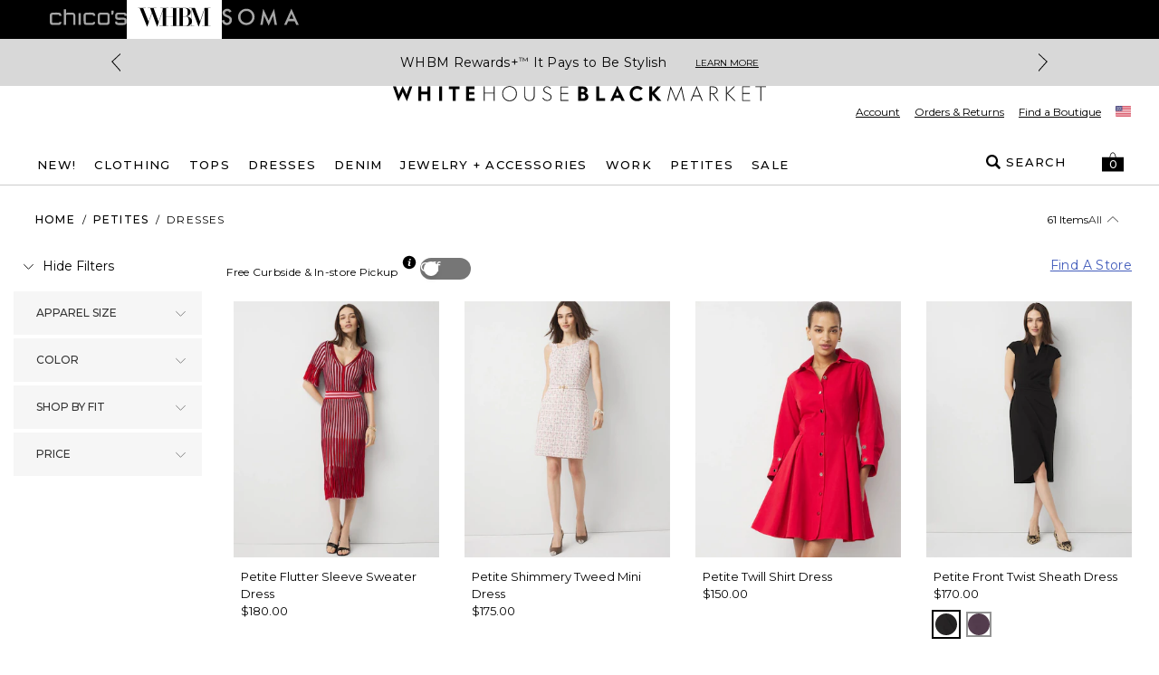

--- FILE ---
content_type: application/javascript; charset=utf-8
request_url: https://www.whitehouseblackmarket.com/_next/static/chunks/1797-4d80bd8ca764f4db.js
body_size: 12175
content:
"use strict";(self.webpackChunk_N_E=self.webpackChunk_N_E||[]).push([[1797],{71797:function(e,t,n){n.d(t,{U:function(){return u}});var r=n(30657),o=n(64219),i=n(97010);function u(e,t){let n,{elementType:u="button",isDisabled:a,onPress:s,onPressStart:l,onPressEnd:c,onPressUp:d,onPressChange:f,preventFocusOnPress:p,allowFocusWhenDisabled:v,onClick:g,href:m,target:y,rel:b,type:E="button"}=e;n="button"===u?{type:E,disabled:a}:{role:"button",tabIndex:a?void 0:0,href:"a"===u&&a?void 0:m,target:"a"===u?y:void 0,type:"input"===u?E:void 0,disabled:"input"===u?a:void 0,"aria-disabled":a&&"input"!==u?a:void 0,rel:"a"===u?b:void 0};let{pressProps:h,isPressed:T}=(0,i.r7)({onPressStart:l,onPressEnd:c,onPressChange:f,onPress:s,onPressUp:d,isDisabled:a,preventFocusOnPress:p,ref:t}),{focusableProps:w}=(0,o.kc)(e,t);v&&(w.tabIndex=a?-1:w.tabIndex);let P=(0,r.dG)(w,h,(0,r.zL)(e,{labelable:!0}));return{isPressed:T,buttonProps:(0,r.dG)(n,P,{"aria-haspopup":e["aria-haspopup"],"aria-expanded":e["aria-expanded"],"aria-controls":e["aria-controls"],"aria-pressed":e["aria-pressed"],onClick:e=>{g&&(g(e),console.warn("onClick is deprecated, please use onPress"))}})}}},64219:function(e,t,n){n.d(t,{Fx:function(){return K},MT:function(){return c},QL:function(){return w},cW:function(){return b},ex:function(){return a},kc:function(){return S},pu:function(){return C},tE:function(){return M}});var r=n(30657),o=n(33775),i=n(97010),u=n(99376);function a(e){let t=(0,r.r3)(e);if("virtual"===(0,i.Jz)()){let n=t.activeElement;(0,r.QB)(()=>{t.activeElement===n&&e.isConnected&&(0,r.Ao)(e)})}else(0,r.Ao)(e)}let s=o.createContext(null),l=null;function c(e){let t,n,{children:i,contain:u,restoreFocus:a,autoFocus:c}=e,d=(0,o.useRef)(null),f=(0,o.useRef)(null),p=(0,o.useRef)([]),{parentNode:b}=(0,o.useContext)(s)||{},P=(0,o.useMemo)(()=>new L({scopeRef:p}),[p]);(0,r.bt)(()=>{let e=b||k.root;if(k.getTreeNode(e.scopeRef)&&l&&!E(l,e.scopeRef)){let t=k.getTreeNode(l);t&&(e=t)}e.addChild(P),k.addNode(P)},[P,b]),(0,r.bt)(()=>{let e=k.getTreeNode(p);e&&(e.contain=!!u)},[u]),(0,r.bt)(()=>{var e;let t=null===(e=d.current)||void 0===e?void 0:e.nextSibling,n=[];for(;t&&t!==f.current;)n.push(t),t=t.nextSibling;p.current=n},[i]),(0,r.bt)(()=>{if(a||u)return;let e=p.current,t=(0,r.r3)(e?e[0]:void 0),n=e=>{let t=e.target;m(t,p.current)?l=p:y(t)||(l=null)};return t.addEventListener("focusin",n,!1),null==e||e.forEach(e=>e.addEventListener("focusin",n,!1)),()=>{t.removeEventListener("focusin",n,!1),null==e||e.forEach(e=>e.removeEventListener("focusin",n,!1))}},[p,a,u]),t=(0,o.useRef)(),n=(0,o.useRef)(),(0,r.bt)(()=>{let e=p.current;if(!u){n.current&&(cancelAnimationFrame(n.current),n.current=void 0);return}let o=(0,r.r3)(e?e[0]:void 0),i=e=>{if("Tab"!==e.key||e.altKey||e.ctrlKey||e.metaKey||!g(p))return;let t=o.activeElement,n=p.current;if(!n||!m(t,n))return;let r=w(v(n),{tabbable:!0},n);if(!t)return;r.currentNode=t;let i=e.shiftKey?r.previousNode():r.nextNode();i||(r.currentNode=e.shiftKey?n[n.length-1].nextElementSibling:n[0].previousElementSibling,i=e.shiftKey?r.previousNode():r.nextNode()),e.preventDefault(),i&&h(i,!0)},a=e=>{(!l||E(l,p))&&m(e.target,p.current)?(l=p,t.current=e.target):g(p)&&!y(e.target,p)?t.current?t.current.focus():l&&l.current&&T(l.current):g(p)&&(t.current=e.target)},s=e=>{n.current&&cancelAnimationFrame(n.current),n.current=requestAnimationFrame(()=>{if(o.activeElement&&g(p)&&!y(o.activeElement,p)){if(l=p,o.body.contains(e.target)){var n;t.current=e.target,null===(n=t.current)||void 0===n||n.focus()}else l.current&&T(l.current)}})};return o.addEventListener("keydown",i,!1),o.addEventListener("focusin",a,!1),null==e||e.forEach(e=>e.addEventListener("focusin",a,!1)),null==e||e.forEach(e=>e.addEventListener("focusout",s,!1)),()=>{o.removeEventListener("keydown",i,!1),o.removeEventListener("focusin",a,!1),null==e||e.forEach(e=>e.removeEventListener("focusin",a,!1)),null==e||e.forEach(e=>e.removeEventListener("focusout",s,!1))}},[p,u]),(0,r.bt)(()=>()=>{n.current&&cancelAnimationFrame(n.current)},[n]),function(e,t,n){let i=(0,o.useRef)("undefined"!=typeof document?(0,r.r3)(e.current?e.current[0]:void 0).activeElement:null);(0,r.bt)(()=>{let o=e.current,i=(0,r.r3)(o?o[0]:void 0);if(!t||n)return;let u=()=>{(!l||E(l,e))&&m(i.activeElement,e.current)&&(l=e)};return i.addEventListener("focusin",u,!1),null==o||o.forEach(e=>e.addEventListener("focusin",u,!1)),()=>{i.removeEventListener("focusin",u,!1),null==o||o.forEach(e=>e.removeEventListener("focusin",u,!1))}},[e,n]),(0,r.bt)(()=>{let o=(0,r.r3)(e.current?e.current[0]:void 0);if(!t)return;let i=t=>{if("Tab"!==t.key||t.altKey||t.ctrlKey||t.metaKey||!g(e))return;let n=o.activeElement;if(!m(n,e.current))return;let r=k.getTreeNode(e);if(!r)return;let i=r.nodeToRestore,u=w(o.body,{tabbable:!0});u.currentNode=n;let a=t.shiftKey?u.previousNode():u.nextNode();if(i&&o.body.contains(i)&&i!==o.body||(i=void 0,r.nodeToRestore=void 0),(!a||!m(a,e.current))&&i){u.currentNode=i;do a=t.shiftKey?u.previousNode():u.nextNode();while(m(a,e.current));(t.preventDefault(),t.stopPropagation(),a)?h(a,!0):y(i)?h(i,!0):n.blur()}};return n||o.addEventListener("keydown",i,!0),()=>{n||o.removeEventListener("keydown",i,!0)}},[e,t,n]),(0,r.bt)(()=>{var n;let o=(0,r.r3)(e.current?e.current[0]:void 0);if(!t)return;let u=k.getTreeNode(e);if(u)return u.nodeToRestore=null!==(n=i.current)&&void 0!==n?n:void 0,()=>{let n=k.getTreeNode(e);if(!n)return;let r=n.nodeToRestore;if(t&&r&&(m(o.activeElement,e.current)||o.activeElement===o.body&&function(e){let t=k.getTreeNode(l);for(;t&&t.scopeRef!==e;){if(t.nodeToRestore)return!1;t=t.parent}return(null==t?void 0:t.scopeRef)===e}(e))){let t=k.clone();requestAnimationFrame(()=>{if(o.activeElement===o.body){let n=t.getTreeNode(e);for(;n;){if(n.nodeToRestore&&n.nodeToRestore.isConnected){h(n.nodeToRestore);return}n=n.parent}for(n=t.getTreeNode(e);n;){if(n.scopeRef&&n.scopeRef.current&&k.getTreeNode(n.scopeRef)){T(n.scopeRef.current,!0);return}n=n.parent}}})}}},[e,t])}(p,a,u),function(e,t){let n=o.useRef(t);(0,o.useEffect)(()=>{n.current&&(l=e,!m((0,r.r3)(e.current?e.current[0]:void 0).activeElement,l.current)&&e.current&&T(e.current)),n.current=!1},[e])}(p,c),(0,o.useEffect)(()=>{let e=(0,r.r3)(p.current?p.current[0]:void 0).activeElement,t=null;if(m(e,p.current)){for(let n of k.traverse())n.scopeRef&&m(e,n.scopeRef.current)&&(t=n);t===k.getTreeNode(p)&&(l=t.scopeRef)}},[p]),(0,r.bt)(()=>()=>{var e,t,n;let r=null!==(n=null===(t=k.getTreeNode(p))||void 0===t?void 0:null===(e=t.parent)||void 0===e?void 0:e.scopeRef)&&void 0!==n?n:null;(p===l||E(p,l))&&(!r||k.getTreeNode(r))&&(l=r),k.removeTreeNode(p)},[p]);let K=(0,o.useMemo)(()=>({focusNext(e={}){let t=p.current,{from:n,tabbable:o,wrap:i,accept:u}=e,a=n||(0,r.r3)(t[0]).activeElement,s=t[0].previousElementSibling,l=w(v(t),{tabbable:o,accept:u},t);l.currentNode=m(a,t)?a:s;let c=l.nextNode();return!c&&i&&(l.currentNode=s,c=l.nextNode()),c&&h(c,!0),c},focusPrevious(e={}){let t=p.current,{from:n,tabbable:o,wrap:i,accept:u}=e,a=n||(0,r.r3)(t[0]).activeElement,s=t[t.length-1].nextElementSibling,l=w(v(t),{tabbable:o,accept:u},t);l.currentNode=m(a,t)?a:s;let c=l.previousNode();return!c&&i&&(l.currentNode=s,c=l.previousNode()),c&&h(c,!0),c},focusFirst(e={}){let t=p.current,{tabbable:n,accept:r}=e,o=w(v(t),{tabbable:n,accept:r},t);o.currentNode=t[0].previousElementSibling;let i=o.nextNode();return i&&h(i,!0),i},focusLast(e={}){let t=p.current,{tabbable:n,accept:r}=e,o=w(v(t),{tabbable:n,accept:r},t);o.currentNode=t[t.length-1].nextElementSibling;let i=o.previousNode();return i&&h(i,!0),i}}),[]),M=(0,o.useMemo)(()=>({focusManager:K,parentNode:P}),[P,K]);return o.createElement(s.Provider,{value:M},o.createElement("span",{"data-focus-scope-start":!0,hidden:!0,ref:d}),i,o.createElement("span",{"data-focus-scope-end":!0,hidden:!0,ref:f}))}let d=["input:not([disabled]):not([type=hidden])","select:not([disabled])","textarea:not([disabled])","button:not([disabled])","a[href]","area[href]","summary","iframe","object","embed","audio[controls]","video[controls]","[contenteditable]"],f=d.join(":not([hidden]),")+",[tabindex]:not([disabled]):not([hidden])";d.push('[tabindex]:not([tabindex="-1"]):not([disabled])');let p=d.join(':not([hidden]):not([tabindex="-1"]),');function v(e){return e[0].parentElement}function g(e){let t=k.getTreeNode(l);for(;t&&t.scopeRef!==e;){if(t.contain)return!1;t=t.parent}return!0}function m(e,t){return!!e&&!!t&&t.some(t=>t.contains(e))}function y(e,t=null){if(e instanceof Element&&e.closest("[data-react-aria-top-layer]"))return!0;for(let{scopeRef:n}of k.traverse(k.getTreeNode(t)))if(n&&m(e,n.current))return!0;return!1}function b(e){return y(e,l)}function E(e,t){var n;let r=null===(n=k.getTreeNode(t))||void 0===n?void 0:n.parent;for(;r;){if(r.scopeRef===e)return!0;r=r.parent}return!1}function h(e,t=!1){if(null==e||t){if(null!=e)try{e.focus()}catch(e){}}else try{a(e)}catch(e){}}function T(e,t=!0){let n=e[0].previousElementSibling,r=v(e),o=w(r,{tabbable:t},e);o.currentNode=n;let i=o.nextNode();t&&!i&&((o=w(r=v(e),{tabbable:!1},e)).currentNode=n,i=o.nextNode()),h(i)}function w(e,t,n){let o=(null==t?void 0:t.tabbable)?p:f,i=(0,r.r3)(e).createTreeWalker(e,NodeFilter.SHOW_ELEMENT,{acceptNode(e){var i;return(null==t?void 0:null===(i=t.from)||void 0===i?void 0:i.contains(e))?NodeFilter.FILTER_REJECT:e.matches(o)&&function e(t,n){return"#comment"!==t.nodeName&&function(e){let t=(0,r.kR)(e);if(!(e instanceof t.HTMLElement)&&!(e instanceof t.SVGElement))return!1;let{display:n,visibility:o}=e.style,i="none"!==n&&"hidden"!==o&&"collapse"!==o;if(i){let{getComputedStyle:t}=e.ownerDocument.defaultView,{display:n,visibility:r}=t(e);i="none"!==n&&"hidden"!==r&&"collapse"!==r}return i}(t)&&!t.hasAttribute("hidden")&&("DETAILS"!==t.nodeName||!n||"SUMMARY"===n.nodeName||t.hasAttribute("open"))&&(!t.parentElement||e(t.parentElement,t))}(e)&&(!n||m(e,n))&&(!(null==t?void 0:t.accept)||t.accept(e))?NodeFilter.FILTER_ACCEPT:NodeFilter.FILTER_SKIP}});return(null==t?void 0:t.from)&&(i.currentNode=t.from),i}class P{get size(){return this.fastMap.size}getTreeNode(e){return this.fastMap.get(e)}addTreeNode(e,t,n){let r=this.fastMap.get(null!=t?t:null);if(!r)return;let o=new L({scopeRef:e});r.addChild(o),o.parent=r,this.fastMap.set(e,o),n&&(o.nodeToRestore=n)}addNode(e){this.fastMap.set(e.scopeRef,e)}removeTreeNode(e){if(null===e)return;let t=this.fastMap.get(e);if(!t)return;let n=t.parent;for(let e of this.traverse())e!==t&&t.nodeToRestore&&e.nodeToRestore&&t.scopeRef&&t.scopeRef.current&&m(e.nodeToRestore,t.scopeRef.current)&&(e.nodeToRestore=t.nodeToRestore);let r=t.children;n&&(n.removeChild(t),r.size>0&&r.forEach(e=>n&&n.addChild(e))),this.fastMap.delete(t.scopeRef)}*traverse(e=this.root){if(null!=e.scopeRef&&(yield e),e.children.size>0)for(let t of e.children)yield*this.traverse(t)}clone(){var e,t;let n=new P;for(let r of this.traverse())n.addTreeNode(r.scopeRef,null!==(t=null===(e=r.parent)||void 0===e?void 0:e.scopeRef)&&void 0!==t?t:null,r.nodeToRestore);return n}constructor(){this.fastMap=new Map,this.root=new L({scopeRef:null}),this.fastMap.set(null,this.root)}}class L{addChild(e){this.children.add(e),e.parent=this}removeChild(e){this.children.delete(e),e.parent=void 0}constructor(e){this.children=new Set,this.contain=!1,this.scopeRef=e.scopeRef}}let k=new P;function K(e={}){let{autoFocus:t=!1,isTextInput:n,within:r}=e,u=(0,o.useRef)({isFocused:!1,isFocusVisible:t||(0,i.E)()}),[a,s]=(0,o.useState)(!1),[l,c]=(0,o.useState)(()=>u.current.isFocused&&u.current.isFocusVisible),d=(0,o.useCallback)(()=>c(u.current.isFocused&&u.current.isFocusVisible),[]),f=(0,o.useCallback)(e=>{u.current.isFocused=e,s(e),d()},[d]);(0,i.mG)(e=>{u.current.isFocusVisible=e,d()},[],{isTextInput:n});let{focusProps:p}=(0,i.KK)({isDisabled:r,onFocusChange:f}),{focusWithinProps:v}=(0,i.L_)({isDisabled:!r,onFocusWithinChange:f});return{isFocused:a,isFocusVisible:l,focusProps:r?v:p}}function M(e){let{children:t,focusClass:n,focusRingClass:i}=e,{isFocused:a,isFocusVisible:s,focusProps:l}=K(e),c=o.Children.only(t);return o.cloneElement(c,(0,r.dG)(c.props,{...l,className:(0,u.Z)({[n||""]:a,[i||""]:s})}))}let R=o.createContext(null);function S(e,t){let{focusProps:n}=(0,i.KK)(e),{keyboardProps:u}=(0,i.v5)(e),s=(0,r.dG)(n,u),l=function(e){let t=(0,o.useContext)(R)||{};(0,r.lE)(t,e);let{ref:n,...i}=t;return i}(t),c=e.isDisabled?{}:l,d=(0,o.useRef)(e.autoFocus);return(0,o.useEffect)(()=>{d.current&&t.current&&a(t.current),d.current=!1},[t]),{focusableProps:(0,r.dG)({...s,tabIndex:e.excludeFromTabOrder&&!e.isDisabled?-1:void 0},c)}}function C(e,t){let n=null==t?void 0:t.isDisabled,[i,u]=(0,o.useState)(!1);return(0,r.bt)(()=>{if((null==e?void 0:e.current)&&!n){let t=()=>{e.current&&u(!!w(e.current,{tabbable:!0}).nextNode())};t();let n=new MutationObserver(t);return n.observe(e.current,{subtree:!0,childList:!0,attributes:!0,attributeFilter:["tabIndex","disabled"]}),()=>{n.disconnect()}}}),!n&&i}},97010:function(e,t,n){n.d(t,{Jz:function(){return U},E:function(){return V},_w:function(){return _},KK:function(){return S},mG:function(){return Z},L_:function(){return Q},XI:function(){return en},Fc:function(){return er},Kf:function(){return B},v5:function(){return eu},TA:function(){return es},r_:function(){return ea},r7:function(){return y}});var r=n(30657),o=n(33775);function i(e,t,n){if(!t.has(e))throw TypeError("attempted to "+n+" private field on non-instance");return t.get(e)}function u(e,t,n){var r=i(e,t,"set");return!function(e,t,n){if(t.set)t.set.call(e,n);else{if(!t.writable)throw TypeError("attempted to set read only private field");t.value=n}}(e,r,n),n}var a=n(78283);let s="default",l="",c=new WeakMap;function d(e){if((0,r.gn)()){if("default"===s){let t=(0,r.r3)(e);l=t.documentElement.style.webkitUserSelect,t.documentElement.style.webkitUserSelect="none"}s="disabled"}else(e instanceof HTMLElement||e instanceof SVGElement)&&(c.set(e,e.style.userSelect),e.style.userSelect="none")}function f(e){if((0,r.gn)())"disabled"===s&&(s="restoring",setTimeout(()=>{(0,r.QB)(()=>{if("restoring"===s){let t=(0,r.r3)(e);"none"===t.documentElement.style.webkitUserSelect&&(t.documentElement.style.webkitUserSelect=l||""),l="",s="default"}})},300));else if((e instanceof HTMLElement||e instanceof SVGElement)&&e&&c.has(e)){let t=c.get(e);"none"===e.style.userSelect&&(e.style.userSelect=t),""===e.getAttribute("style")&&e.removeAttribute("style"),c.delete(e)}}let p=o.createContext({register:()=>{}});p.displayName="PressResponderContext";var v=new WeakMap;class g{continuePropagation(){u(this,v,!1)}get shouldStopPropagation(){var e;return(e=i(this,v,"get")).get?e.get.call(this):e.value}constructor(e,t,n){var r;r={writable:!0,value:void 0},function(e,t){if(t.has(e))throw TypeError("Cannot initialize the same private elements twice on an object")}(this,v),v.set(this,r),u(this,v,!0),this.type=e,this.pointerType=t,this.target=n.currentTarget,this.shiftKey=n.shiftKey,this.metaKey=n.metaKey,this.ctrlKey=n.ctrlKey,this.altKey=n.altKey}}let m=Symbol("linkClicked");function y(e){let{onPress:t,onPressChange:n,onPressStart:i,onPressEnd:u,onPressUp:a,isDisabled:s,isPressed:l,preventFocusOnPress:c,shouldCancelOnPointerExit:v,allowTextSelectionOnPress:y,ref:k,...K}=function(e){let t=(0,o.useContext)(p);if(t){let{register:n,...o}=t;e=(0,r.dG)(o,e),n()}return(0,r.lE)(t,e.ref),e}(e),[M,R]=(0,o.useState)(!1),S=(0,o.useRef)({isPressed:!1,ignoreEmulatedMouseEvents:!1,ignoreClickAfterPress:!1,didFirePressStart:!1,isTriggeringEvent:!1,activePointerId:null,target:null,isOverTarget:!1,pointerType:null}),{addGlobalListener:C,removeAllGlobalListeners:N}=(0,r.xi)(),D=(0,r.iW)((e,t)=>{let r=S.current;if(s||r.didFirePressStart)return!1;let o=!0;if(r.isTriggeringEvent=!0,i){let n=new g("pressstart",t,e);i(n),o=n.shouldStopPropagation}return n&&n(!0),r.isTriggeringEvent=!1,r.didFirePressStart=!0,R(!0),o}),F=(0,r.iW)((e,r,o=!0)=>{let i=S.current;if(!i.didFirePressStart)return!1;i.ignoreClickAfterPress=!0,i.didFirePressStart=!1,i.isTriggeringEvent=!0;let a=!0;if(u){let t=new g("pressend",r,e);u(t),a=t.shouldStopPropagation}if(n&&n(!1),R(!1),t&&o&&!s){let n=new g("press",r,e);t(n),a&&(a=n.shouldStopPropagation)}return i.isTriggeringEvent=!1,a}),x=(0,r.iW)((e,t)=>{let n=S.current;if(s)return!1;if(a){n.isTriggeringEvent=!0;let r=new g("pressup",t,e);return a(r),n.isTriggeringEvent=!1,r.shouldStopPropagation}return!0}),A=(0,r.iW)(e=>{let t=S.current;t.isPressed&&t.target&&(t.isOverTarget&&null!=t.pointerType&&F(T(t.target,e),t.pointerType,!1),t.isPressed=!1,t.isOverTarget=!1,t.activePointerId=null,t.pointerType=null,N(),y||f(t.target))}),I=(0,r.iW)(e=>{v&&A(e)}),O=(0,o.useMemo)(()=>{let e=S.current,t={onKeyDown(t){if(E(t.nativeEvent,t.currentTarget)&&t.currentTarget.contains(t.target)){var o;L(t.target,t.key)&&t.preventDefault();let i=!0;if(!e.isPressed&&!t.repeat){e.target=t.currentTarget,e.isPressed=!0,i=D(t,"keyboard");let o=t.currentTarget;C((0,r.r3)(t.currentTarget),"keyup",(0,r.tS)(t=>{E(t,o)&&!t.repeat&&o.contains(t.target)&&e.target&&x(T(e.target,t),"keyboard")},n),!0)}i&&t.stopPropagation(),t.metaKey&&(0,r.V5)()&&(null===(o=e.metaKeyEvents)||void 0===o||o.set(t.key,t.nativeEvent))}else"Meta"===t.key&&(e.metaKeyEvents=new Map)},onClick(t){if((!t||t.currentTarget.contains(t.target))&&t&&0===t.button&&!e.isTriggeringEvent&&!r.nG.isOpening){let n=!0;if(s&&t.preventDefault(),!e.ignoreClickAfterPress&&!e.ignoreEmulatedMouseEvents&&!e.isPressed&&("virtual"===e.pointerType||(0,r.Zj)(t.nativeEvent))){s||c||(0,r.Ao)(t.currentTarget);let e=D(t,"virtual"),o=x(t,"virtual"),i=F(t,"virtual");n=e&&o&&i}e.ignoreEmulatedMouseEvents=!1,e.ignoreClickAfterPress=!1,n&&t.stopPropagation()}}},n=t=>{var n,o,i;if(e.isPressed&&e.target&&E(t,e.target)){L(t.target,t.key)&&t.preventDefault();let n=t.target;F(T(e.target,t),"keyboard",e.target.contains(n)),N(),"Enter"!==t.key&&b(e.target)&&e.target.contains(n)&&!t[m]&&(t[m]=!0,(0,r.nG)(e.target,t,!1)),e.isPressed=!1,null===(o=e.metaKeyEvents)||void 0===o||o.delete(t.key)}else if("Meta"===t.key&&(null===(n=e.metaKeyEvents)||void 0===n?void 0:n.size)){let t=e.metaKeyEvents;for(let n of(e.metaKeyEvents=void 0,t.values()))null===(i=e.target)||void 0===i||i.dispatchEvent(new KeyboardEvent("keyup",n))}};if("undefined"!=typeof PointerEvent){t.onPointerDown=t=>{if(0!==t.button||!t.currentTarget.contains(t.target))return;if((0,r.cr)(t.nativeEvent)){e.pointerType="virtual";return}P(t.currentTarget)&&t.preventDefault(),e.pointerType=t.pointerType;let u=!0;e.isPressed||(e.isPressed=!0,e.isOverTarget=!0,e.activePointerId=t.pointerId,e.target=t.currentTarget,s||c||(0,r.Ao)(t.currentTarget),y||d(e.target),u=D(t,e.pointerType),C((0,r.r3)(t.currentTarget),"pointermove",n,!1),C((0,r.r3)(t.currentTarget),"pointerup",o,!1),C((0,r.r3)(t.currentTarget),"pointercancel",i,!1)),u&&t.stopPropagation()},t.onMouseDown=e=>{e.currentTarget.contains(e.target)&&0===e.button&&(P(e.currentTarget)&&e.preventDefault(),e.stopPropagation())},t.onPointerUp=t=>{t.currentTarget.contains(t.target)&&"virtual"!==e.pointerType&&0===t.button&&w(t,t.currentTarget)&&x(t,e.pointerType||t.pointerType)};let n=t=>{t.pointerId===e.activePointerId&&(e.target&&w(t,e.target)?e.isOverTarget||null==e.pointerType||(e.isOverTarget=!0,D(T(e.target,t),e.pointerType)):e.target&&e.isOverTarget&&null!=e.pointerType&&(e.isOverTarget=!1,F(T(e.target,t),e.pointerType,!1),I(t)))},o=t=>{t.pointerId===e.activePointerId&&e.isPressed&&0===t.button&&e.target&&(w(t,e.target)&&null!=e.pointerType?F(T(e.target,t),e.pointerType):e.isOverTarget&&null!=e.pointerType&&F(T(e.target,t),e.pointerType,!1),e.isPressed=!1,e.isOverTarget=!1,e.activePointerId=null,e.pointerType=null,N(),y||f(e.target))},i=e=>{A(e)};t.onDragStart=e=>{e.currentTarget.contains(e.target)&&A(e)}}else{t.onMouseDown=t=>{if(0===t.button&&t.currentTarget.contains(t.target)){if(P(t.currentTarget)&&t.preventDefault(),e.ignoreEmulatedMouseEvents){t.stopPropagation();return}e.isPressed=!0,e.isOverTarget=!0,e.target=t.currentTarget,e.pointerType=(0,r.Zj)(t.nativeEvent)?"virtual":"mouse",s||c||(0,r.Ao)(t.currentTarget),D(t,e.pointerType)&&t.stopPropagation(),C((0,r.r3)(t.currentTarget),"mouseup",n,!1)}},t.onMouseEnter=t=>{if(!t.currentTarget.contains(t.target))return;let n=!0;e.isPressed&&!e.ignoreEmulatedMouseEvents&&null!=e.pointerType&&(e.isOverTarget=!0,n=D(t,e.pointerType)),n&&t.stopPropagation()},t.onMouseLeave=t=>{if(!t.currentTarget.contains(t.target))return;let n=!0;e.isPressed&&!e.ignoreEmulatedMouseEvents&&null!=e.pointerType&&(e.isOverTarget=!1,n=F(t,e.pointerType,!1),I(t)),n&&t.stopPropagation()},t.onMouseUp=t=>{t.currentTarget.contains(t.target)&&!e.ignoreEmulatedMouseEvents&&0===t.button&&x(t,e.pointerType||"mouse")};let n=t=>{if(0===t.button){if(e.isPressed=!1,N(),e.ignoreEmulatedMouseEvents){e.ignoreEmulatedMouseEvents=!1;return}e.target&&w(t,e.target)&&null!=e.pointerType?F(T(e.target,t),e.pointerType):e.target&&e.isOverTarget&&null!=e.pointerType&&F(T(e.target,t),e.pointerType,!1),e.isOverTarget=!1}};t.onTouchStart=t=>{if(!t.currentTarget.contains(t.target))return;let n=function(e){let{targetTouches:t}=e;return t.length>0?t[0]:null}(t.nativeEvent);n&&(e.activePointerId=n.identifier,e.ignoreEmulatedMouseEvents=!0,e.isOverTarget=!0,e.isPressed=!0,e.target=t.currentTarget,e.pointerType="touch",s||c||(0,r.Ao)(t.currentTarget),y||d(e.target),D(t,e.pointerType)&&t.stopPropagation(),C((0,r.kR)(t.currentTarget),"scroll",o,!0))},t.onTouchMove=t=>{if(!t.currentTarget.contains(t.target))return;if(!e.isPressed){t.stopPropagation();return}let n=h(t.nativeEvent,e.activePointerId),r=!0;n&&w(n,t.currentTarget)?e.isOverTarget||null==e.pointerType||(e.isOverTarget=!0,r=D(t,e.pointerType)):e.isOverTarget&&null!=e.pointerType&&(e.isOverTarget=!1,r=F(t,e.pointerType,!1),I(t)),r&&t.stopPropagation()},t.onTouchEnd=t=>{if(!t.currentTarget.contains(t.target))return;if(!e.isPressed){t.stopPropagation();return}let n=h(t.nativeEvent,e.activePointerId),r=!0;n&&w(n,t.currentTarget)&&null!=e.pointerType?(x(t,e.pointerType),r=F(t,e.pointerType)):e.isOverTarget&&null!=e.pointerType&&(r=F(t,e.pointerType,!1)),r&&t.stopPropagation(),e.isPressed=!1,e.activePointerId=null,e.isOverTarget=!1,e.ignoreEmulatedMouseEvents=!0,e.target&&!y&&f(e.target),N()},t.onTouchCancel=t=>{t.currentTarget.contains(t.target)&&(t.stopPropagation(),e.isPressed&&A(t))};let o=t=>{e.isPressed&&t.target.contains(e.target)&&A({currentTarget:e.target,shiftKey:!1,ctrlKey:!1,metaKey:!1,altKey:!1})};t.onDragStart=e=>{e.currentTarget.contains(e.target)&&A(e)}}return t},[C,s,c,N,y,A,I,F,D,x]);return(0,o.useEffect)(()=>()=>{var e;y||f(null!==(e=S.current.target)&&void 0!==e?e:void 0)},[y]),{isPressed:l||M,pressProps:(0,r.dG)(K,O)}}function b(e){return"A"===e.tagName&&e.hasAttribute("href")}function E(e,t){let{key:n,code:o}=e,i=t.getAttribute("role");return("Enter"===n||" "===n||"Spacebar"===n||"Space"===o)&&!(t instanceof(0,r.kR)(t).HTMLInputElement&&!K(t,n)||t instanceof(0,r.kR)(t).HTMLTextAreaElement||t.isContentEditable)&&!(("link"===i||!i&&b(t))&&"Enter"!==n)}function h(e,t){let n=e.changedTouches;for(let e=0;e<n.length;e++){let r=n[e];if(r.identifier===t)return r}return null}function T(e,t){return{currentTarget:e,shiftKey:t.shiftKey,ctrlKey:t.ctrlKey,metaKey:t.metaKey,altKey:t.altKey}}function w(e,t){let n,r,o=t.getBoundingClientRect(),i=(n=0,r=0,void 0!==e.width?n=e.width/2:void 0!==e.radiusX&&(n=e.radiusX),void 0!==e.height?r=e.height/2:void 0!==e.radiusY&&(r=e.radiusY),{top:e.clientY-r,right:e.clientX+n,bottom:e.clientY+r,left:e.clientX-n});return!(o.left>i.right)&&!(i.left>o.right)&&!(o.top>i.bottom)&&!(i.top>o.bottom)}function P(e){return!(e instanceof HTMLElement)||!e.hasAttribute("draggable")}function L(e,t){return e instanceof HTMLInputElement?!K(e,t):e instanceof HTMLButtonElement?"submit"!==e.type&&"reset"!==e.type:!b(e)}let k=new Set(["checkbox","radio","range","color","file","image","button","submit","reset"]);function K(e,t){return"checkbox"===e.type||"radio"===e.type?" "===t:k.has(e.type)}class M{isDefaultPrevented(){return this.nativeEvent.defaultPrevented}preventDefault(){this.defaultPrevented=!0,this.nativeEvent.preventDefault()}stopPropagation(){this.nativeEvent.stopPropagation(),this.isPropagationStopped=()=>!0}isPropagationStopped(){return!1}persist(){}constructor(e,t){this.nativeEvent=t,this.target=t.target,this.currentTarget=t.currentTarget,this.relatedTarget=t.relatedTarget,this.bubbles=t.bubbles,this.cancelable=t.cancelable,this.defaultPrevented=t.defaultPrevented,this.eventPhase=t.eventPhase,this.isTrusted=t.isTrusted,this.timeStamp=t.timeStamp,this.type=e}}function R(e){let t=(0,o.useRef)({isFocused:!1,observer:null});(0,r.bt)(()=>{let e=t.current;return()=>{e.observer&&(e.observer.disconnect(),e.observer=null)}},[]);let n=(0,r.iW)(t=>{null==e||e(t)});return(0,o.useCallback)(e=>{if(e.target instanceof HTMLButtonElement||e.target instanceof HTMLInputElement||e.target instanceof HTMLTextAreaElement||e.target instanceof HTMLSelectElement){t.current.isFocused=!0;let r=e.target;r.addEventListener("focusout",e=>{t.current.isFocused=!1,r.disabled&&n(new M("blur",e)),t.current.observer&&(t.current.observer.disconnect(),t.current.observer=null)},{once:!0}),t.current.observer=new MutationObserver(()=>{if(t.current.isFocused&&r.disabled){var e;null===(e=t.current.observer)||void 0===e||e.disconnect();let n=r===document.activeElement?null:document.activeElement;r.dispatchEvent(new FocusEvent("blur",{relatedTarget:n})),r.dispatchEvent(new FocusEvent("focusout",{bubbles:!0,relatedTarget:n}))}}),t.current.observer.observe(r,{attributes:!0,attributeFilter:["disabled"]})}},[n])}function S(e){let{isDisabled:t,onFocus:n,onBlur:r,onFocusChange:i}=e,u=(0,o.useCallback)(e=>{if(e.target===e.currentTarget)return r&&r(e),i&&i(!1),!0},[r,i]),a=R(u),s=(0,o.useCallback)(e=>{e.target===e.currentTarget&&document.activeElement===e.target&&(n&&n(e),i&&i(!0),a(e))},[i,n,a]);return{focusProps:{onFocus:!t&&(n||i||r)?s:void 0,onBlur:!t&&(r||i)?u:void 0}}}let C=null,N=new Set,D=new Map,F=!1,x=!1,A={Tab:!0,Escape:!0};function I(e,t){for(let n of N)n(e,t)}function O(e){F=!0,e.metaKey||!(0,r.V5)()&&e.altKey||e.ctrlKey||"Control"===e.key||"Shift"===e.key||"Meta"===e.key||(C="keyboard",I("keyboard",e))}function H(e){C="pointer",("mousedown"===e.type||"pointerdown"===e.type)&&(F=!0,I("pointer",e))}function W(e){(0,r.Zj)(e)&&(F=!0,C="virtual")}function G(e){e.target!==window&&e.target!==document&&(F||x||(C="virtual",I("virtual",e)),F=!1,x=!1)}function X(){F=!1,x=!0}function Y(e){if("undefined"==typeof window||D.get((0,r.kR)(e)))return;let t=(0,r.kR)(e),n=(0,r.r3)(e),o=t.HTMLElement.prototype.focus;t.HTMLElement.prototype.focus=function(){F=!0,o.apply(this,arguments)},n.addEventListener("keydown",O,!0),n.addEventListener("keyup",O,!0),n.addEventListener("click",W,!0),t.addEventListener("focus",G,!0),t.addEventListener("blur",X,!1),"undefined"!=typeof PointerEvent?(n.addEventListener("pointerdown",H,!0),n.addEventListener("pointermove",H,!0),n.addEventListener("pointerup",H,!0)):(n.addEventListener("mousedown",H,!0),n.addEventListener("mousemove",H,!0),n.addEventListener("mouseup",H,!0)),t.addEventListener("beforeunload",()=>{z(e)},{once:!0}),D.set(t,{focus:o})}let z=(e,t)=>{let n=(0,r.kR)(e),o=(0,r.r3)(e);t&&o.removeEventListener("DOMContentLoaded",t),D.has(n)&&(n.HTMLElement.prototype.focus=D.get(n).focus,o.removeEventListener("keydown",O,!0),o.removeEventListener("keyup",O,!0),o.removeEventListener("click",W,!0),n.removeEventListener("focus",G,!0),n.removeEventListener("blur",X,!1),"undefined"!=typeof PointerEvent?(o.removeEventListener("pointerdown",H,!0),o.removeEventListener("pointermove",H,!0),o.removeEventListener("pointerup",H,!0)):(o.removeEventListener("mousedown",H,!0),o.removeEventListener("mousemove",H,!0),o.removeEventListener("mouseup",H,!0)),D.delete(n))};function V(){return"pointer"!==C}function U(){return C}function _(e){C=e,I(e,null)}function B(){Y();let[e,t]=(0,o.useState)(C);return(0,o.useEffect)(()=>{let e=()=>{t(C)};return N.add(e),()=>{N.delete(e)}},[]),(0,a.Av)()?null:e}"undefined"!=typeof document&&function(e){let t;let n=(0,r.r3)(void 0);"loading"!==n.readyState?Y(void 0):(t=()=>{Y(void 0)},n.addEventListener("DOMContentLoaded",t)),()=>z(e,t)}();let j=new Set(["checkbox","radio","range","color","file","image","button","submit","reset"]);function Z(e,t,n){Y(),(0,o.useEffect)(()=>{let t=(t,o)=>{(function(e,t,n){var o;let i="undefined"!=typeof window?(0,r.kR)(null==n?void 0:n.target).HTMLInputElement:HTMLInputElement,u="undefined"!=typeof window?(0,r.kR)(null==n?void 0:n.target).HTMLTextAreaElement:HTMLTextAreaElement,a="undefined"!=typeof window?(0,r.kR)(null==n?void 0:n.target).HTMLElement:HTMLElement,s="undefined"!=typeof window?(0,r.kR)(null==n?void 0:n.target).KeyboardEvent:KeyboardEvent;return!((e=e||(null==n?void 0:n.target)instanceof i&&!j.has(null==n?void 0:null===(o=n.target)||void 0===o?void 0:o.type)||(null==n?void 0:n.target)instanceof u||(null==n?void 0:n.target)instanceof a&&(null==n?void 0:n.target.isContentEditable))&&"keyboard"===t&&n instanceof s&&!A[n.key])})(!!(null==n?void 0:n.isTextInput),t,o)&&e(V())};return N.add(t),()=>{N.delete(t)}},t)}function Q(e){let{isDisabled:t,onBlurWithin:n,onFocusWithin:r,onFocusWithinChange:i}=e,u=(0,o.useRef)({isFocusWithin:!1}),a=(0,o.useCallback)(e=>{u.current.isFocusWithin&&!e.currentTarget.contains(e.relatedTarget)&&(u.current.isFocusWithin=!1,n&&n(e),i&&i(!1))},[n,i,u]),s=R(a),l=(0,o.useCallback)(e=>{u.current.isFocusWithin||document.activeElement!==e.target||(r&&r(e),i&&i(!0),u.current.isFocusWithin=!0,s(e))},[r,i,s]);return t?{focusWithinProps:{onFocus:void 0,onBlur:void 0}}:{focusWithinProps:{onFocus:l,onBlur:a}}}let q=!1,J=0;function $(){q=!0,setTimeout(()=>{q=!1},50)}function ee(e){"touch"===e.pointerType&&$()}function et(){if("undefined"!=typeof document)return"undefined"!=typeof PointerEvent?document.addEventListener("pointerup",ee):document.addEventListener("touchend",$),J++,()=>{--J>0||("undefined"!=typeof PointerEvent?document.removeEventListener("pointerup",ee):document.removeEventListener("touchend",$))}}function en(e){let{onHoverStart:t,onHoverChange:n,onHoverEnd:r,isDisabled:i}=e,[u,a]=(0,o.useState)(!1),s=(0,o.useRef)({isHovered:!1,ignoreEmulatedMouseEvents:!1,pointerType:"",target:null}).current;(0,o.useEffect)(et,[]);let{hoverProps:l,triggerHoverEnd:c}=(0,o.useMemo)(()=>{let e=(e,r)=>{if(s.pointerType=r,i||"touch"===r||s.isHovered||!e.currentTarget.contains(e.target))return;s.isHovered=!0;let o=e.currentTarget;s.target=o,t&&t({type:"hoverstart",target:o,pointerType:r}),n&&n(!0),a(!0)},o=(e,t)=>{if(s.pointerType="",s.target=null,"touch"===t||!s.isHovered)return;s.isHovered=!1;let o=e.currentTarget;r&&r({type:"hoverend",target:o,pointerType:t}),n&&n(!1),a(!1)},u={};return"undefined"!=typeof PointerEvent?(u.onPointerEnter=t=>{q&&"mouse"===t.pointerType||e(t,t.pointerType)},u.onPointerLeave=e=>{!i&&e.currentTarget.contains(e.target)&&o(e,e.pointerType)}):(u.onTouchStart=()=>{s.ignoreEmulatedMouseEvents=!0},u.onMouseEnter=t=>{s.ignoreEmulatedMouseEvents||q||e(t,"mouse"),s.ignoreEmulatedMouseEvents=!1},u.onMouseLeave=e=>{!i&&e.currentTarget.contains(e.target)&&o(e,"mouse")}),{hoverProps:u,triggerHoverEnd:o}},[t,n,r,i,s]);return(0,o.useEffect)(()=>{i&&c({currentTarget:s.target},s.pointerType)},[i]),{hoverProps:l,isHovered:u}}function er(e){let{ref:t,onInteractOutside:n,isDisabled:i,onInteractOutsideStart:u}=e,a=(0,o.useRef)({isPointerDown:!1,ignoreEmulatedMouseEvents:!1}),s=(0,r.iW)(e=>{n&&eo(e,t)&&(u&&u(e),a.current.isPointerDown=!0)}),l=(0,r.iW)(e=>{n&&n(e)});(0,o.useEffect)(()=>{let e=a.current;if(i)return;let n=t.current,o=(0,r.r3)(n);if("undefined"!=typeof PointerEvent){let n=n=>{e.isPointerDown&&eo(n,t)&&l(n),e.isPointerDown=!1};return o.addEventListener("pointerdown",s,!0),o.addEventListener("pointerup",n,!0),()=>{o.removeEventListener("pointerdown",s,!0),o.removeEventListener("pointerup",n,!0)}}{let n=n=>{e.ignoreEmulatedMouseEvents?e.ignoreEmulatedMouseEvents=!1:e.isPointerDown&&eo(n,t)&&l(n),e.isPointerDown=!1},r=n=>{e.ignoreEmulatedMouseEvents=!0,e.isPointerDown&&eo(n,t)&&l(n),e.isPointerDown=!1};return o.addEventListener("mousedown",s,!0),o.addEventListener("mouseup",n,!0),o.addEventListener("touchstart",s,!0),o.addEventListener("touchend",r,!0),()=>{o.removeEventListener("mousedown",s,!0),o.removeEventListener("mouseup",n,!0),o.removeEventListener("touchstart",s,!0),o.removeEventListener("touchend",r,!0)}}},[t,i,s,l])}function eo(e,t){if(e.button>0)return!1;if(e.target){let t=e.target.ownerDocument;if(!t||!t.documentElement.contains(e.target)||e.target.closest("[data-react-aria-top-layer]"))return!1}return t.current&&!t.current.contains(e.target)}function ei(e){if(!e)return;let t=!0;return n=>{e({...n,preventDefault(){n.preventDefault()},isDefaultPrevented:()=>n.isDefaultPrevented(),stopPropagation(){console.error("stopPropagation is now the default behavior for events in React Spectrum. You can use continuePropagation() to revert this behavior.")},continuePropagation(){t=!1}}),t&&n.stopPropagation()}}function eu(e){return{keyboardProps:e.isDisabled?{}:{onKeyDown:ei(e.onKeyDown),onKeyUp:ei(e.onKeyUp)}}}function ea(e){let{onMoveStart:t,onMove:n,onMoveEnd:i}=e,u=(0,o.useRef)({didMove:!1,lastPosition:null,id:null}),{addGlobalListener:a,removeGlobalListener:s}=(0,r.xi)(),l=(0,r.iW)((e,r,o,i)=>{(0!==o||0!==i)&&(u.current.didMove||(u.current.didMove=!0,null==t||t({type:"movestart",pointerType:r,shiftKey:e.shiftKey,metaKey:e.metaKey,ctrlKey:e.ctrlKey,altKey:e.altKey})),null==n||n({type:"move",pointerType:r,deltaX:o,deltaY:i,shiftKey:e.shiftKey,metaKey:e.metaKey,ctrlKey:e.ctrlKey,altKey:e.altKey}))}),c=(0,r.iW)((e,t)=>{f(),u.current.didMove&&(null==i||i({type:"moveend",pointerType:t,shiftKey:e.shiftKey,metaKey:e.metaKey,ctrlKey:e.ctrlKey,altKey:e.altKey}))});return{moveProps:(0,o.useMemo)(()=>{let e={},t=()=>{d(),u.current.didMove=!1};if("undefined"==typeof PointerEvent){let n=e=>{if(0===e.button){var t,n,r,o;l(e,"mouse",e.pageX-(null!==(r=null===(t=u.current.lastPosition)||void 0===t?void 0:t.pageX)&&void 0!==r?r:0),e.pageY-(null!==(o=null===(n=u.current.lastPosition)||void 0===n?void 0:n.pageY)&&void 0!==o?o:0)),u.current.lastPosition={pageX:e.pageX,pageY:e.pageY}}},r=e=>{0===e.button&&(c(e,"mouse"),s(window,"mousemove",n,!1),s(window,"mouseup",r,!1))};e.onMouseDown=e=>{0===e.button&&(t(),e.stopPropagation(),e.preventDefault(),u.current.lastPosition={pageX:e.pageX,pageY:e.pageY},a(window,"mousemove",n,!1),a(window,"mouseup",r,!1))};let o=e=>{let t=[...e.changedTouches].findIndex(({identifier:e})=>e===u.current.id);if(t>=0){var n,r,o,i;let{pageX:a,pageY:s}=e.changedTouches[t];l(e,"touch",a-(null!==(o=null===(n=u.current.lastPosition)||void 0===n?void 0:n.pageX)&&void 0!==o?o:0),s-(null!==(i=null===(r=u.current.lastPosition)||void 0===r?void 0:r.pageY)&&void 0!==i?i:0)),u.current.lastPosition={pageX:a,pageY:s}}},i=e=>{[...e.changedTouches].findIndex(({identifier:e})=>e===u.current.id)>=0&&(c(e,"touch"),u.current.id=null,s(window,"touchmove",o),s(window,"touchend",i),s(window,"touchcancel",i))};e.onTouchStart=e=>{if(0===e.changedTouches.length||null!=u.current.id)return;let{pageX:n,pageY:r,identifier:s}=e.changedTouches[0];t(),e.stopPropagation(),e.preventDefault(),u.current.lastPosition={pageX:n,pageY:r},u.current.id=s,a(window,"touchmove",o,!1),a(window,"touchend",i,!1),a(window,"touchcancel",i,!1)}}else{let n=e=>{if(e.pointerId===u.current.id){var t,n,r,o;let i=e.pointerType||"mouse";l(e,i,e.pageX-(null!==(r=null===(t=u.current.lastPosition)||void 0===t?void 0:t.pageX)&&void 0!==r?r:0),e.pageY-(null!==(o=null===(n=u.current.lastPosition)||void 0===n?void 0:n.pageY)&&void 0!==o?o:0)),u.current.lastPosition={pageX:e.pageX,pageY:e.pageY}}},r=e=>{if(e.pointerId===u.current.id){let t=e.pointerType||"mouse";c(e,t),u.current.id=null,s(window,"pointermove",n,!1),s(window,"pointerup",r,!1),s(window,"pointercancel",r,!1)}};e.onPointerDown=e=>{0===e.button&&null==u.current.id&&(t(),e.stopPropagation(),e.preventDefault(),u.current.lastPosition={pageX:e.pageX,pageY:e.pageY},u.current.id=e.pointerId,a(window,"pointermove",n,!1),a(window,"pointerup",r,!1),a(window,"pointercancel",r,!1))}}let n=(e,n,r)=>{t(),l(e,"keyboard",n,r),c(e,"keyboard")};return e.onKeyDown=e=>{switch(e.key){case"Left":case"ArrowLeft":e.preventDefault(),e.stopPropagation(),n(e,-1,0);break;case"Right":case"ArrowRight":e.preventDefault(),e.stopPropagation(),n(e,1,0);break;case"Up":case"ArrowUp":e.preventDefault(),e.stopPropagation(),n(e,0,-1);break;case"Down":case"ArrowDown":e.preventDefault(),e.stopPropagation(),n(e,0,1)}},e},[u,a,s,l,c])}}function es(e){let{isDisabled:t,onLongPressStart:n,onLongPressEnd:i,onLongPress:u,threshold:a=500,accessibilityDescription:s}=e,l=(0,o.useRef)(),{addGlobalListener:c,removeGlobalListener:d}=(0,r.xi)(),{pressProps:f}=y({isDisabled:t,onPressStart(e){if(e.continuePropagation(),("mouse"===e.pointerType||"touch"===e.pointerType)&&(n&&n({...e,type:"longpressstart"}),l.current=setTimeout(()=>{e.target.dispatchEvent(new PointerEvent("pointercancel",{bubbles:!0})),u&&u({...e,type:"longpress"}),l.current=void 0},a),"touch"===e.pointerType)){let t=e=>{e.preventDefault()};c(e.target,"contextmenu",t,{once:!0}),c(window,"pointerup",()=>{setTimeout(()=>{d(e.target,"contextmenu",t)},30)},{once:!0})}},onPressEnd(e){l.current&&clearTimeout(l.current),i&&("mouse"===e.pointerType||"touch"===e.pointerType)&&i({...e,type:"longpressend"})}}),p=(0,r.PK)(u&&!t?s:void 0);return{longPressProps:(0,r.dG)(f,p)}}},30657:function(e,t,n){n.d(t,{Ao:function(){return T},Dt:function(){return C},Gt:function(){return $},Me:function(){return c},PK:function(){return Z},Pf:function(){return S},QB:function(){return W},V5:function(){return k},Zj:function(){return ee},a9:function(){return _},ad:function(){return R},b0:function(){return F},bE:function(){return X},bt:function(){return u},cr:function(){return et},dG:function(){return g},gn:function(){return M},iW:function(){return a},ib:function(){return A},kR:function(){return v},lE:function(){return V},mp:function(){return d},nG:function(){return x},r3:function(){return p},rP:function(){return U},rf:function(){return Y},tS:function(){return f},tv:function(){return D},xi:function(){return G},y$:function(){return en},yU:function(){return z},zL:function(){return h},zT:function(){return q},zX:function(){return Q}});var r=n(33775),o=n(78283),i=n(99376);let u="undefined"!=typeof document?r.useLayoutEffect:()=>{};function a(e){let t=(0,r.useRef)(null);return u(()=>{t.current=e},[e]),(0,r.useCallback)((...e)=>{let n=t.current;return null==n?void 0:n(...e)},[])}let s=!!("undefined"!=typeof window&&window.document&&window.document.createElement),l=new Map;function c(e){let[t,n]=(0,r.useState)(e),i=(0,r.useRef)(null),a=(0,o.gP)(t),c=(0,r.useCallback)(e=>{i.current=e},[]);return s&&l.set(a,c),u(()=>()=>{l.delete(a)},[a]),(0,r.useEffect)(()=>{let e=i.current;e&&(i.current=null,n(e))}),a}function d(e=[]){let t=c(),[n,o]=function(e){let[t,n]=(0,r.useState)(e),o=(0,r.useRef)(null),i=a(()=>{if(!o.current)return;let e=o.current.next();if(e.done){o.current=null;return}t===e.value?i():n(e.value)});u(()=>{o.current&&i()});let s=a(e=>{o.current=e(t),i()});return[t,s]}(t),i=(0,r.useCallback)(()=>{o(function*(){yield t,yield document.getElementById(t)?t:void 0})},[t,o]);return u(i,[t,i,...e]),n}function f(...e){return(...t)=>{for(let n of e)"function"==typeof n&&n(...t)}}let p=e=>{var t;return null!==(t=null==e?void 0:e.ownerDocument)&&void 0!==t?t:document},v=e=>e&&"window"in e&&e.window===e?e:p(e).defaultView||window;function g(...e){let t={...e[0]};for(let n=1;n<e.length;n++){let r=e[n];for(let e in r){let n=t[e],o=r[e];"function"==typeof n&&"function"==typeof o&&"o"===e[0]&&"n"===e[1]&&e.charCodeAt(2)>=65&&90>=e.charCodeAt(2)?t[e]=f(n,o):("className"===e||"UNSAFE_className"===e)&&"string"==typeof n&&"string"==typeof o?t[e]=(0,i.Z)(n,o):"id"===e&&n&&o?t.id=function(e,t){if(e===t)return e;let n=l.get(e);if(n)return n(t),t;let r=l.get(t);return r?(r(e),e):t}(n,o):t[e]=void 0!==o?o:n}}return t}let m=new Set(["id"]),y=new Set(["aria-label","aria-labelledby","aria-describedby","aria-details"]),b=new Set(["href","target","rel","download","ping","referrerPolicy"]),E=/^(data-.*)$/;function h(e,t={}){let{labelable:n,isLink:r,propNames:o}=t,i={};for(let t in e)Object.prototype.hasOwnProperty.call(e,t)&&(m.has(t)||n&&y.has(t)||r&&b.has(t)||(null==o?void 0:o.has(t))||E.test(t))&&(i[t]=e[t]);return i}function T(e){if(function(){if(null==w){w=!1;try{document.createElement("div").focus({get preventScroll(){return w=!0,!0}})}catch(e){}}return w}())e.focus({preventScroll:!0});else{let t=function(e){let t=e.parentNode,n=[],r=document.scrollingElement||document.documentElement;for(;t instanceof HTMLElement&&t!==r;)(t.offsetHeight<t.scrollHeight||t.offsetWidth<t.scrollWidth)&&n.push({element:t,scrollTop:t.scrollTop,scrollLeft:t.scrollLeft}),t=t.parentNode;return r instanceof HTMLElement&&n.push({element:r,scrollTop:r.scrollTop,scrollLeft:r.scrollLeft}),n}(e);e.focus(),function(e){for(let{element:t,scrollTop:n,scrollLeft:r}of e)t.scrollTop=n,t.scrollLeft=r}(t)}}let w=null;function P(e){var t;return"undefined"!=typeof window&&null!=window.navigator&&((null===(t=window.navigator.userAgentData)||void 0===t?void 0:t.brands.some(t=>e.test(t.brand)))||e.test(window.navigator.userAgent))}function L(e){var t;return"undefined"!=typeof window&&null!=window.navigator&&e.test((null===(t=window.navigator.userAgentData)||void 0===t?void 0:t.platform)||window.navigator.platform)}function k(){return L(/^Mac/i)}function K(){return L(/^iPad/i)||k()&&navigator.maxTouchPoints>1}function M(){return L(/^iPhone/i)||K()}function R(){return k()||M()}function S(){return P(/AppleWebKit/i)&&!P(/Chrome/i)}function C(){return P(/Android/i)}let N=(0,r.createContext)({isNative:!0,open:function(e,t){!function(e,t){if(e instanceof HTMLAnchorElement)t(e);else if(e.hasAttribute("data-href")){let n=document.createElement("a");n.href=e.getAttribute("data-href"),e.hasAttribute("data-target")&&(n.target=e.getAttribute("data-target")),e.hasAttribute("data-rel")&&(n.rel=e.getAttribute("data-rel")),e.hasAttribute("data-download")&&(n.download=e.getAttribute("data-download")),e.hasAttribute("data-ping")&&(n.ping=e.getAttribute("data-ping")),e.hasAttribute("data-referrer-policy")&&(n.referrerPolicy=e.getAttribute("data-referrer-policy")),e.appendChild(n),t(n),e.removeChild(n)}}(e,e=>x(e,t))}});function D(){return(0,r.useContext)(N)}function F(e,t){let n=e.getAttribute("target");return(!n||"_self"===n)&&e.origin===location.origin&&!e.hasAttribute("download")&&!t.metaKey&&!t.ctrlKey&&!t.altKey&&!t.shiftKey}function x(e,t,n=!0){var r,o;let{metaKey:i,ctrlKey:u,altKey:a,shiftKey:s}=t;P(/Firefox/i)&&(null===(o=window.event)||void 0===o?void 0:null===(r=o.type)||void 0===r?void 0:r.startsWith("key"))&&"_blank"===e.target&&(k()?i=!0:u=!0);let l=S()&&k()&&!K()?new KeyboardEvent("keydown",{keyIdentifier:"Enter",metaKey:i,ctrlKey:u,altKey:a,shiftKey:s}):new MouseEvent("click",{metaKey:i,ctrlKey:u,altKey:a,shiftKey:s,bubbles:!0,cancelable:!0});x.isOpening=n,T(e),e.dispatchEvent(l),x.isOpening=!1}function A(e){return{"data-href":e.href,"data-target":e.target,"data-rel":e.rel,"data-download":e.download,"data-ping":e.ping,"data-referrer-policy":e.referrerPolicy}}x.isOpening=!1;let I=new Map,O=new Set;function H(){if("undefined"==typeof window)return;function e(e){return"propertyName"in e}let t=n=>{if(!e(n)||!n.target)return;let r=I.get(n.target);if(r&&(r.delete(n.propertyName),0===r.size&&(n.target.removeEventListener("transitioncancel",t),I.delete(n.target)),0===I.size)){for(let e of O)e();O.clear()}};document.body.addEventListener("transitionrun",n=>{if(!e(n)||!n.target)return;let r=I.get(n.target);r||(r=new Set,I.set(n.target,r),n.target.addEventListener("transitioncancel",t,{once:!0})),r.add(n.propertyName)}),document.body.addEventListener("transitionend",t)}function W(e){requestAnimationFrame(()=>{0===I.size?e():O.add(e)})}function G(){let e=(0,r.useRef)(new Map),t=(0,r.useCallback)((t,n,r,o)=>{let i=(null==o?void 0:o.once)?(...t)=>{e.current.delete(r),r(...t)}:r;e.current.set(r,{type:n,eventTarget:t,fn:i,options:o}),t.addEventListener(n,r,o)},[]),n=(0,r.useCallback)((t,n,r,o)=>{var i;let u=(null===(i=e.current.get(r))||void 0===i?void 0:i.fn)||r;t.removeEventListener(n,u,o),e.current.delete(r)},[]),o=(0,r.useCallback)(()=>{e.current.forEach((e,t)=>{n(e.eventTarget,e.type,t,e.options)})},[n]);return(0,r.useEffect)(()=>o,[o]),{addGlobalListener:t,removeGlobalListener:n,removeAllGlobalListeners:o}}function X(e,t){let{id:n,"aria-label":r,"aria-labelledby":o}=e;return n=c(n),o&&r?o=[...new Set([n,...o.trim().split(/\s+/)])].join(" "):o&&(o=o.trim().split(/\s+/).join(" ")),r||o||!t||(r=t),{id:n,"aria-label":r,"aria-labelledby":o}}function Y(e,t){let n=(0,r.useRef)(!0),o=(0,r.useRef)(null);(0,r.useEffect)(()=>(n.current=!0,()=>{n.current=!1}),[]),(0,r.useEffect)(()=>{n.current?n.current=!1:(!o.current||t.some((e,t)=>!Object.is(e,o[t])))&&e(),o.current=t},t)}function z(e){let{ref:t,onResize:n}=e;(0,r.useEffect)(()=>{let e=null==t?void 0:t.current;if(e){if(!(void 0!==window.ResizeObserver))return window.addEventListener("resize",n,!1),()=>{window.removeEventListener("resize",n,!1)};{let t=new window.ResizeObserver(e=>{e.length&&n()});return t.observe(e),()=>{e&&t.unobserve(e)}}}},[n,t])}function V(e,t){u(()=>{if(e&&e.ref&&t)return e.ref.current=t.current,()=>{e.ref&&(e.ref.current=null)}})}function U(e,t){let n=e;for(_(n,t)&&(n=n.parentElement);n&&!_(n,t);)n=n.parentElement;return n||document.scrollingElement||document.documentElement}function _(e,t){let n=window.getComputedStyle(e),r=/(auto|scroll)/.test(n.overflow+n.overflowX+n.overflowY);return r&&t&&(r=e.scrollHeight!==e.clientHeight||e.scrollWidth!==e.clientWidth),r}"undefined"!=typeof document&&("loading"!==document.readyState?H():document.addEventListener("DOMContentLoaded",H)),"undefined"!=typeof document&&window.visualViewport;let B=0,j=new Map;function Z(e){let[t,n]=(0,r.useState)();return u(()=>{if(!e)return;let t=j.get(e);if(t)n(t.element.id);else{let r=`react-aria-description-${B++}`;n(r);let o=document.createElement("div");o.id=r,o.style.display="none",o.textContent=e,document.body.appendChild(o),t={refCount:0,element:o},j.set(e,t)}return t.refCount++,()=>{t&&0==--t.refCount&&(t.element.remove(),j.delete(e))}},[e]),{"aria-describedby":e?t:void 0}}function Q(e,t,n,o){let i=a(n),u=null==n;(0,r.useEffect)(()=>{if(u||!e.current)return;let n=e.current;return n.addEventListener(t,i,o),()=>{n.removeEventListener(t,i,o)}},[e,t,o,u,i])}function q(e,t){let n=J(e,t,"left"),r=J(e,t,"top"),o=t.offsetWidth,i=t.offsetHeight,u=e.scrollLeft,a=e.scrollTop,{borderTopWidth:s,borderLeftWidth:l}=getComputedStyle(e),c=e.scrollLeft+parseInt(l,10),d=e.scrollTop+parseInt(s,10),f=c+e.clientWidth,p=d+e.clientHeight;n<=u?u=n-parseInt(l,10):n+o>f&&(u+=n+o-f),r<=d?a=r-parseInt(s,10):r+i>p&&(a+=r+i-p),e.scrollLeft=u,e.scrollTop=a}function J(e,t,n){let r="left"===n?"offsetLeft":"offsetTop",o=0;for(;t.offsetParent&&(o+=t[r],t.offsetParent!==e);){if(t.offsetParent.contains(e)){o-=e[r];break}t=t.offsetParent}return o}function $(e,t){if(document.contains(e)){let u=document.scrollingElement||document.documentElement;if("hidden"===window.getComputedStyle(u).overflow){let t=U(e);for(;e&&t&&e!==u&&t!==u;)q(t,e),t=U(e=t)}else{var n,r,o,i;let{left:u,top:a}=e.getBoundingClientRect();null==e||null===(n=e.scrollIntoView)||void 0===n||n.call(e,{block:"nearest"});let{left:s,top:l}=e.getBoundingClientRect();(Math.abs(u-s)>1||Math.abs(a-l)>1)&&(null==t||null===(o=t.containingElement)||void 0===o||null===(r=o.scrollIntoView)||void 0===r||r.call(o,{block:"center",inline:"center"}),null===(i=e.scrollIntoView)||void 0===i||i.call(e,{block:"nearest"}))}}}function ee(e){return 0===e.mozInputSource&&!!e.isTrusted||(C()&&e.pointerType?"click"===e.type&&1===e.buttons:0===e.detail&&!e.pointerType)}function et(e){return!C()&&0===e.width&&0===e.height||1===e.width&&1===e.height&&0===e.pressure&&0===e.detail&&"mouse"===e.pointerType}function en(e,t,n){let o=(0,r.useRef)(t),i=a(()=>{n&&n(o.current)});(0,r.useEffect)(()=>{var t;let n=null==e?void 0:null===(t=e.current)||void 0===t?void 0:t.form;return null==n||n.addEventListener("reset",i),()=>{null==n||n.removeEventListener("reset",i)}},[e,i])}}}]);